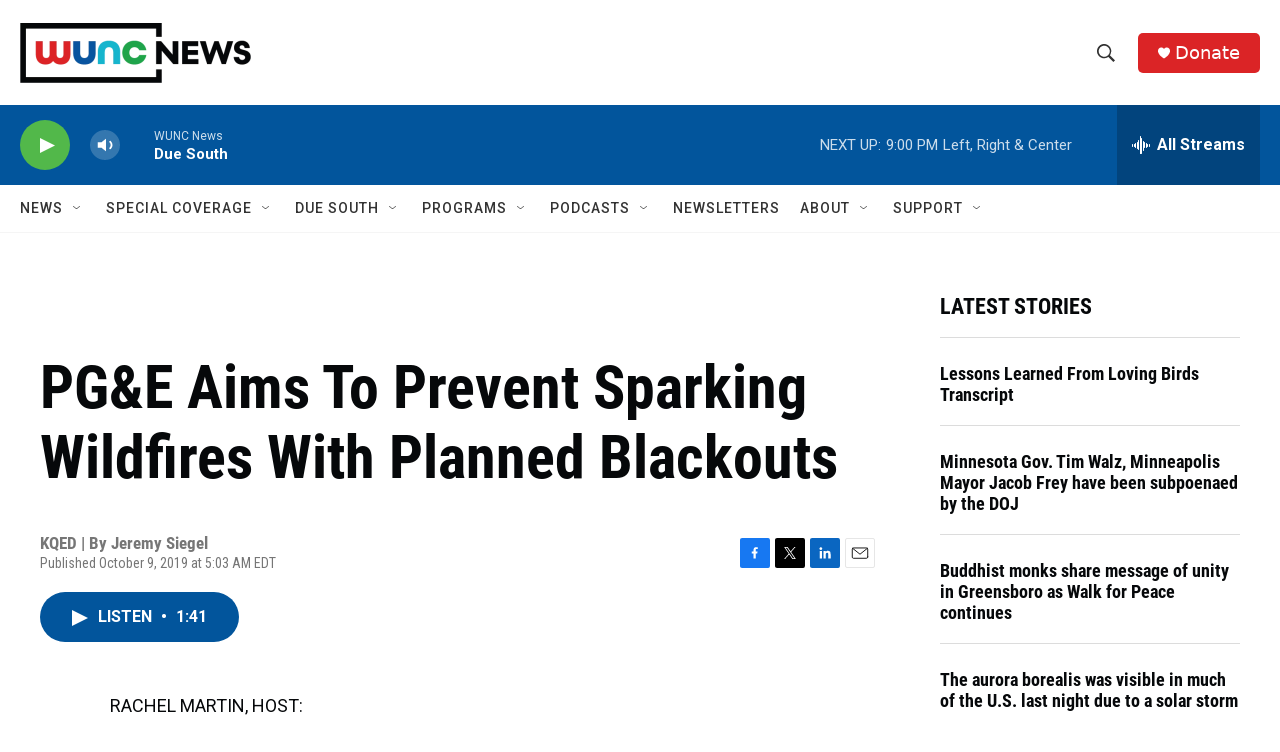

--- FILE ---
content_type: text/html; charset=utf-8
request_url: https://www.google.com/recaptcha/api2/aframe
body_size: 186
content:
<!DOCTYPE HTML><html><head><meta http-equiv="content-type" content="text/html; charset=UTF-8"></head><body><script nonce="ukCX5SUKH3EE6wtQSEROLQ">/** Anti-fraud and anti-abuse applications only. See google.com/recaptcha */ try{var clients={'sodar':'https://pagead2.googlesyndication.com/pagead/sodar?'};window.addEventListener("message",function(a){try{if(a.source===window.parent){var b=JSON.parse(a.data);var c=clients[b['id']];if(c){var d=document.createElement('img');d.src=c+b['params']+'&rc='+(localStorage.getItem("rc::a")?sessionStorage.getItem("rc::b"):"");window.document.body.appendChild(d);sessionStorage.setItem("rc::e",parseInt(sessionStorage.getItem("rc::e")||0)+1);localStorage.setItem("rc::h",'1768959831451');}}}catch(b){}});window.parent.postMessage("_grecaptcha_ready", "*");}catch(b){}</script></body></html>